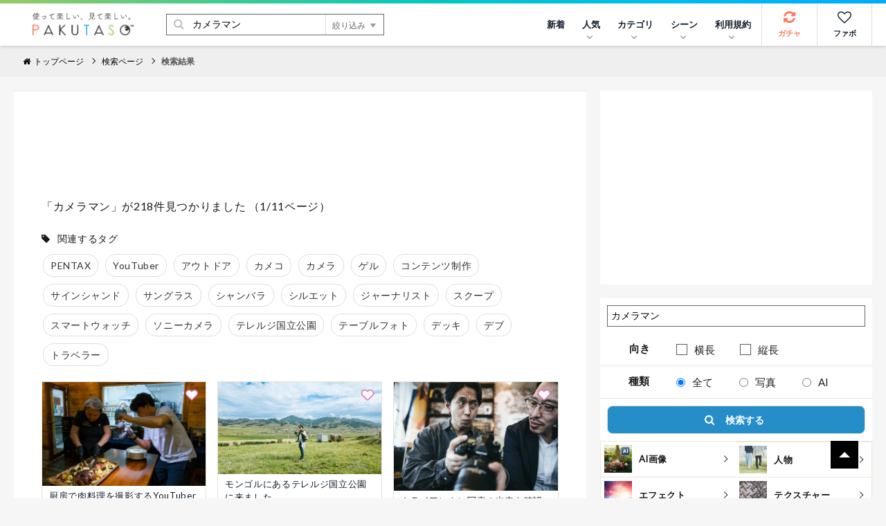

--- FILE ---
content_type: text/html; charset=utf-8
request_url: https://www.google.com/recaptcha/api2/aframe
body_size: 114
content:
<!DOCTYPE HTML><html><head><meta http-equiv="content-type" content="text/html; charset=UTF-8"></head><body><script nonce="7L8aK0Z4u_M4MJZP1j0PHA">/** Anti-fraud and anti-abuse applications only. See google.com/recaptcha */ try{var clients={'sodar':'https://pagead2.googlesyndication.com/pagead/sodar?'};window.addEventListener("message",function(a){try{if(a.source===window.parent){var b=JSON.parse(a.data);var c=clients[b['id']];if(c){var d=document.createElement('img');d.src=c+b['params']+'&rc='+(localStorage.getItem("rc::a")?sessionStorage.getItem("rc::b"):"");window.document.body.appendChild(d);sessionStorage.setItem("rc::e",parseInt(sessionStorage.getItem("rc::e")||0)+1);localStorage.setItem("rc::h",'1769304771761');}}}catch(b){}});window.parent.postMessage("_grecaptcha_ready", "*");}catch(b){}</script></body></html>

--- FILE ---
content_type: application/javascript; charset=utf-8
request_url: https://fundingchoicesmessages.google.com/f/AGSKWxUx70CU5yKXlPQh97lrcfTVpi2g9EFaZoQp-M1zr_dyvyr7eQoX03sn6e1I0GciuO5OlE2bYae5qbcSpj0o_KIxFszOpi84_BQnXjzCgEepaJaHT2I5l8daBWtusRXxwaGI1lbS8sexIv0XZ7X1QwUE4h-SE9MPceiNGEAfINs7GXa9bCA9ZYMnFbIK/_/responsive_dfp_/adaptvexchangevastvideo._160x350./promotions/ads./ads20.
body_size: -1289
content:
window['ffe2c4a9-269f-4845-8017-a4341ec4071c'] = true;